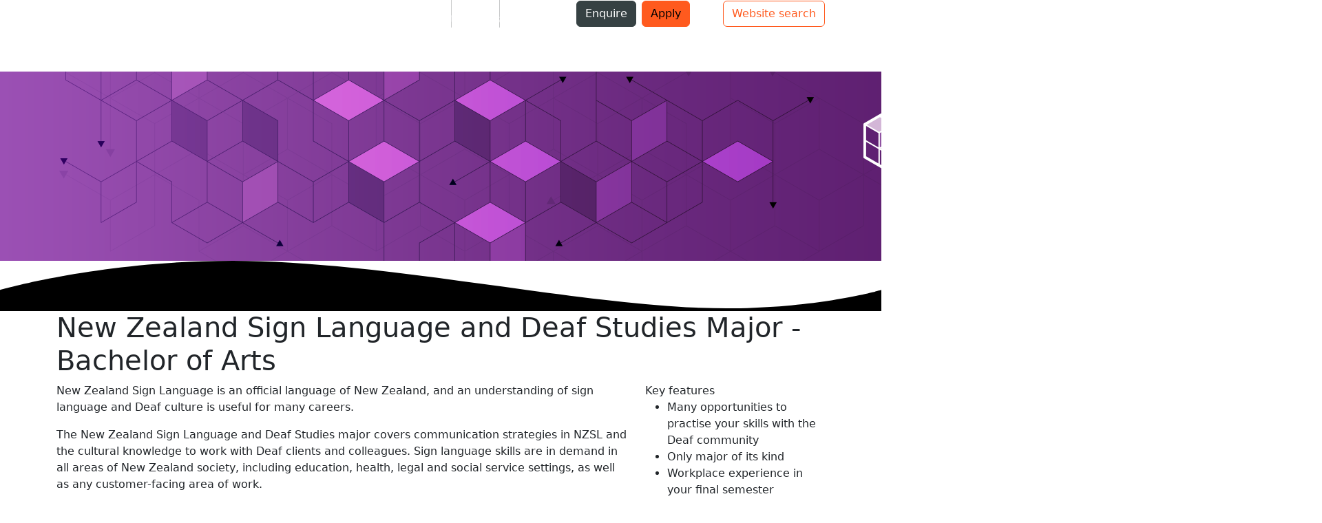

--- FILE ---
content_type: text/html; charset=utf-8
request_url: https://www.aut.ac.nz/courses/bachelor-of-arts/new-zealand-sign-language-and-deaf-studies-major?source=/language-and-culture
body_size: 16284
content:
<!doctype html>
<html class="no-js" lang="en">
<head>
<meta charset="utf-8">
<meta http-equiv="X-UA-Compatible" content="IE=edge">
<meta name="viewport" content="width=device-width, initial-scale=1">
<meta name="SKYPE_TOOLBAR" content="SKYPE_TOOLBAR_PARSER_COMPATIBLE" />
                <link rel="canonical" href='https://www.aut.ac.nz/courses/bachelor-of-arts/new-zealand-sign-language-and-deaf-studies-major' />
        
<title>Study NZ Sign Language & Deaf Studies  - Bachelor of Arts - AUT</title>


<!-- Discipline //-->

<!-- Categories //-->
<meta name="study.area" content="A09" />
<meta name="departments" content="" />

<!-- Majors //-->

<!-- Setting //-->
<meta name="programme" content="101186" />
<meta name="major.summary" content="&lt;p&gt;New Zealand Sign Language is an official language of New Zealand, and an understanding of sign language and Deaf culture is useful for many careers.&lt;/p&gt;" />
<meta name="venue" content="city campus" />
<meta name="brochure" content="" />
<meta name="course.type" content="Undergraduate" />

<!-- Web //-->
<meta name="page.type" content="Course" />
<meta name="course.page.type" content="subject" />
<meta name="prog.title" content="Bachelor of Arts" />
<meta name="prog.duration" content="3 years full-time; part-time available" />
<meta name="prog.venue" content="city campus" />
<meta name="prog.start.dates" content="" />
<meta name="prog.summary" content="With the AUT Bachelor of Arts you can choose from majors in areas as diverse as languages, international studies, criminology, psychology, event management and education." />
<meta name="prog.code" content="AK3704" />
<meta name="prog.url" content="https://www.aut.ac.nz/courses/bachelor-of-arts" />
<meta name="page.short.name" content="New Zealand Sign Language and Deaf Studies" />

<!-- Search //-->
<meta name="ac.sort" content="0" />

<!-- Tags //-->
<meta name="tag.subjects" content="Art History; Classical Studies; English; Geography; History; Media Studies; Psychology; Social Studies" />
<meta name="tag.aut.subjects" content="New Zealand Sign Language and Deaf Studies" />

<!-- NZGLS - AUT //-->

<!-- General //-->
<meta name="page_title" content="Study NZ Sign Language &amp; Deaf Studies  - Bachelor of Arts" />
<meta name="description" content="Study sign language, explore communication strategies in New Zealand Sign Language and gain the cultural knowledge to work with Deaf clients and colleagues." />

<!-- SEO //-->

<!-- General //-->



<meta property="og:image" content="" />


<script>
window.dataLayer = window.dataLayer || [];
dataLayer.push({ ecommerce: null });
dataLayer.push({
'user': {
	'userId': undefined
},
'page': {
	'environment': undefined,
	'section': undefined,
	'subSection': undefined,
	'pageType': 'Courses'
}
});
</script>

<!-- Google Tag Manager -->
<script>(function(w,d,s,l,i){w[l]=w[l]||[];w[l].push({'gtm.start':
new Date().getTime(),event:'gtm.js'});var f=d.getElementsByTagName(s)[0],
j=d.createElement(s),dl=l!='dataLayer'?'&l='+l:'';j.async=true;j.src=
'https://www.googletagmanager.com/gtm.js?id='+i+dl;f.parentNode.insertBefore(j,f);
})(window,document,'script','dataLayer','GTM-5VW3QW');</script>
<!-- End Google Tag Manager -->
<!-- Matomo Tag Manager -->
<script>
var _mtm = window._mtm = window._mtm || [];
_mtm.push({'mtm.startTime': (new Date().getTime()), 'event': 'mtm.Start'});
var d=document, g=d.createElement('script'), s=d.getElementsByTagName('script')[0];
g.async=true; g.src='https://rc.aut.ac.nz/matomo/js/container_r3fMc95U.js'; s.parentNode.insertBefore(g,s);
</script>
<!-- End Matomo Tag Manager -->
<link rel="stylesheet" href="https://use.typekit.net/iun3wdg.css">
<link type="text/css" href="https://www.aut.ac.nz/__data/assets/css_file/0018/279/myfontswebfontskit.css" rel="stylesheet" as="style" media="all" onload="this.rel='stylesheet'">
<link href="https://www.aut.ac.nz/__data/assets/css_file/0010/483760/font-awesome.min.css" rel="stylesheet" as="style" media="all" onload="this.rel='stylesheet'">
<link href="https://www.aut.ac.nz/__data/assets/css_file/0004/1046398/bootstrap.min.css?v=0.1.0" rel="stylesheet">
<link type="text/css" href="https://www.aut.ac.nz/__data/assets/css_file_folder/0007/81664/plugins.css" rel="preload" as="style" media="all" onload="this.rel='stylesheet'"/>
<!--[if lte IE 8]>
    <script src="https://www.aut.ac.nz/__data/assets/js_file/0017/494/respond.min.js"></script>
<![endif]-->
<link href="https://www.aut.ac.nz/_design/design2025/css-2025/global.css?v=0.1.87" rel="stylesheet">
<link rel="icon" href="https://www.aut.ac.nz/__data/assets/file/0018/747/favicon.ico" type="image/favicon.ico" />
<link rel="stylesheet" type="text/css" href="/__data/assets/css_file/0015/140721/print.css" media="print">
<script type="application/ld+json">
{
  "@context": "http://schema.org",
  "@type": "Course",
  "name": "New Zealand Sign Language and Deaf Studies Major - Bachelor of Arts",
  "description": "",
  "provider": {
    "@type": "Organization",
    "name": "Auckland University of Technology",
    "sameAs": "https://www.aut.ac.nz"
  }
}
</script>
  
<!--
  Running Squiz Matrix
  Developed by Squiz - http://www.squiz.net
  Squiz, Squiz Matrix, MySource, MySource Matrix and Squiz.net are registered Trademarks of Squiz Pty Ltd
  Page generated: 21 January 2026 01:32:51
-->


</head>
 <body class="purple">
<!-- Google Tag Manager (noscript) -->
<noscript><iframe src="https://www.googletagmanager.com/ns.html?id=GTM-5VW3QW"
height="0" width="0" style="display:none;visibility:hidden"></iframe></noscript>
<!-- End Google Tag Manager (noscript) -->
<input type="hidden" name="token" value="300def07b9a1c9a93dcccdeab060b74ebcd658c7"  class="sq-form-field" id="token" />    <div id="container">
      <script src="https://www.aut.ac.nz/__data/assets/js_file/0019/1007650/jQuery-3.7.1.min.js"></script><!-- JQuery -->
<script src="https://www.aut.ac.nz/__data/assets/js_file/0012/1011216/jquery-migrate-3.4.1.js"></script><!-- JQuery Migrate -->
<script src="https://www.aut.ac.nz/__data/assets/js_file/0003/1046397/bootstrap.bundle.min.js"></script>
<script id="teknklSimpleDTO-1.0.4" src="https://www.aut.ac.nz/__data/assets/js_file/0008/376280/teknkl-simpledto-1.0.4.js?v=0.3.0"></script>
<script>
var DTO = new SimpleDTO({
    domain: "aut.ac.nz",
    dataSrc: "https://info.aut.ac.nz/dtp-1.0.0.html",
    debug: true,
    mode: "receive",
    cb: function(instance){
        var mktoFields = DTO.getGlobal()["mktoPreFillFields"];
        DTO.cleanup();
        
        var userPersona = "";
    if(mktoFields.leadID){
        //Known Marketo user
        if(mktoFields.int_student){
            userPersona = "p9";
        }
        else if(mktoFields.int_residencytype === 'International' && mktoFields.int_prospect){
            userPersona = "p3";
        }
        else if(mktoFields.int_iscareeradvisor){
            userPersona = "p5";
        }
        else if(mktoFields.int_isparent){
            userPersona = "p4";
        }
        else if(mktoFields.int_alumnus){
            userPersona = "p8";
        }
        else if(mktoFields.studyLevel === 'Postgraduate' && mktoFields.int_prospect){
            userPersona = "p2";
        }
        else if(mktoFields.currentlyAttendSecondarySchool && mktoFields.int_prospect){
            userPersona = "p1";
        }
    }
    var validPersona = userPersona;
    
    var personaMap = {"p1":"High school student", "p2":"Postgraduate student", "p3":"International student", "p4":"Parent", "p5":"Career advisor", "p6":"Researcher", "p7":"Partner", "p8":"Alumni", "ip1":"High school student", "ip2":"Postgraduate student", "ip3":"International student", "ip4":"Parent", "ip5":"Career advisor", "ip6":"Researcher", "ip7":"Partner", "ip8":"Alumni", "unset": "Default", "p9": "Current student"};
    var validPersonaName = validPersona ? personaMap[validPersona] : "Default";
    window.dataLayer = window.dataLayer || [];
    dataLayer.push({
        'event': 'marketo data',
        'user': {
          'userId': undefined,
          'userGroup': validPersonaName,
        'marketo': {
          'id': mktoFields.leadID ? mktoFields.leadID : "not set",
          'careerAdvisor': mktoFields.int_iscareeradvisor ? true : false,
          'educator': mktoFields.int_educator ? true : false,
          'studyLevel': mktoFields.studyLevel,
          'prospect': mktoFields.int_prospect ? true : false,
          'attendSecondarySchool': mktoFields.currentlyAttendSecondarySchool ? true : false,
          'parent': mktoFields.int_isparent ? true : false,
          'citizenshipGroup': mktoFields.int_residencytype,
          'student': mktoFields.int_student ? true : false,
          'applicant': mktoFields.int_applicant ? true : false,
          'alumnus': mktoFields.int_alumnus ? true : false
          }
        }
    });
    }
}); 
</script><header data-bs-theme="dark">
    <div class="container-lg">
        <nav class="nav nav-masthead justify-content-center align-items-center float-end">
            
            <a class="nav-link px-3 text-white fs-6" aria-current="page" href="https://www.aut.ac.nz/students">Students</a>
            <div class="vr"></div>
            <a class="nav-link px-3 text-white fs-6" href="https://www.aut.ac.nz/staff-intranet" target="_blank">Staff</a>
            <div class="vr"></div>
            <a class="nav-link px-3 text-white fs-6 me-4" href="https://www.aut.ac.nz/alumni">Alumni</a>
            
                
                <button class="enquireBtn btn btn-secondary headerBtn me-2" data-url="https://www.aut.ac.nz/enquiry/panel?sid=9060">Enquire</button>
                
                
                <a class="btn btn-primary headerBtn me-5" href="https://apply.aut.ac.nz" target="_blank">Apply</a>
                
            
            <button class="btn btn-outline-primary headerSearch" data-bs-toggle="modal" data-bs-target="#websiteSearchForm">Website search</button>
            
        </nav>
  </div>
</header>
<nav class="navbar navbar-expand-lg navbar-dark navbar-custom" id="topNav" aria-label="Top navbar">
    <div class="container-lg"> 
        <a id="headerLogo" class="navbar-brand m-0" href="/">AUT</a>
        <div class="d-flex justify-content-end">
            <div class="d-lg-none"><button type="button" class="btn btn-outline-primary topSearch" data-bs-toggle="modal" data-bs-target="#websiteSearchForm">Website search</button></div>
            <div class="dropdown">
                <button id="menuToggle" class="navbar-toggler navIconDropdown" type="button" data-bs-toggle="dropdown" data-bs-target="#mobileNav" aria-controls="mobileNav" aria-expanded="false" aria-label="Toggle navigation"><span class="iconBars"><span class="bar1"></span> <span class="bar2"></span> <span class="bar3"></span></span></button>
                <div id="mobileNav" class="dropdown-menu position-fixed w-100 start-0" aria-label="Mobile navbar" aria-labelledby="mobile-menu">
                    <div class="container-lg">
                        <ul class="navbar-nav">
                            <li class="nav-item">
                              <a class="nav-link" href="https://www.aut.ac.nz/study"><span lang="mi" class="miNav">Ako</span><span class="enNav">Study</span></a>
                            </li>
                            <li class="nav-item">
                              <a class="nav-link" href="https://www.aut.ac.nz/international"><span lang="mi" class="miNav">Tawāhi</span><span class="enNav">International</span></a>
                            </li>
                            <li class="nav-item">
                              <a class="nav-link" href="https://www.aut.ac.nz/student-life"><span lang="mi" class="miNav">Oranga Tauira</span><span class="enNav">Student Life</span></a>
                            </li>
                            <li class="nav-item">
                              <a class="nav-link" href="https://www.aut.ac.nz/research"><span lang="mi" class="miNav">Rangahau</span><span class="enNav">Research</span></a>
                            </li>
                            <li class="nav-item">
                              <a class="nav-link" href="https://www.aut.ac.nz/partnerships"><span lang="mi" class="miNav">Whanaukataka</span><span class="enNav">Partnerships</span></a>
                            </li>
                            <li class="nav-item">
                              <a class="nav-link" href="https://www.aut.ac.nz/about"><span lang="mi" class="miNav">Mō Mātou</span><span class="enNav">About</span></a>
                            </li>
                        </ul>
                    </div>
                    <div class="mobileBtnArea py-4 featureBg">
                        <div class="container-lg">
                            <div class="d-flex justify-content-center">
                                
                                    
                                        
                                        <button class="enquireBtn btn btn-secondary headerBtn me-2" data-url="https://www.aut.ac.nz/enquiry/panel?sid=9060">Enquire</button>
                                        
                                        
                                        <a class="btn btn-primary headerBtn" href="https://apply.aut.ac.nz" target="_blank">Apply</a>
                                        
                                    
                                
                            </div>
                        </div>
                    </div>
                    
                    <div class="mobileLinkArea py-3 highlightBg">
                        <div class="container-lg">
                            <div class="d-flex justify-content-center">
                                <a class="nav-link px-4" aria-current="page" href="https://www.aut.ac.nz/students">Students</a>
                            <a class="nav-link px-4" href="https://www.aut.ac.nz/staff-intranet" target="_blank">Staff</a>
                            <a class="nav-link px-4" href="https://www.aut.ac.nz/alumni">Alumni</a>
                            </div>
                        </div>
                    </div>
                    
                </div>
            </div>
        </div>
        
        <div class="collapse navbar-collapse" id="mainNav"> 
            <ul class="navbar-nav me-auto mb-2 mb-lg-0">
                <li class="nav-item dropdown dropdown-mega">
                    <button class="nav-link" role="button" data-bs-toggle="dropdown" aria-expanded="false"><span lang="mi" class="miNav">Ako</span><span class="enNav">Study</span></button>
                    <div class="dropdown-menu" aria-labelledby="study-menu">
                        <div class="container-lg">
                            <div class="row">
                                <div class="col-3">
                                    <div class="featureBg p-4">
                                        <p class="fs-5 mb-0">Ako</p>
                                        <p class="fs-4 text-title fw-bold">Study</p>
                                        <p>Ready to plan for a future you're confident about? Explore programmes that lead to real careers, find your perfect fit and make your next move count.</p>
                                        <p><a class="megaMenuBtn rounded fw-bold lh-1" href="https://www.aut.ac.nz/study">Find out more</a></p>
                                    </div>
                                </div>
                                <div class="col-5">
                                    <ul><li><a class="topMegaLink" href="https://www.aut.ac.nz/study/study-options">Study options</a></li><li><a class="topMegaLink" href="https://www.aut.ac.nz/study/why-study-at-aut">Why study at AUT?</a></li><li><a class="topMegaLink" href="https://www.aut.ac.nz/study/applying">Applying</a></li><li><a class="topMegaLink" href="https://www.aut.ac.nz/study/entry-requirements">Entry requirements</a></li><li><a class="topMegaLink" href="https://www.aut.ac.nz/study/fees-and-scholarships">Fees and scholarships</a></li><li><a class="topMegaLink" href="https://www.aut.ac.nz/study/information-for-school-leavers">Information for school leavers</a></li><li><a class="topMegaLink" href="https://www.aut.ac.nz/study/careers-advisors">Information for career advisors</a></li><li><a class="topMegaLink" href="https://www.aut.ac.nz/study/parents">Information for parents and whānau</a></li><li><a class="topMegaLink" href="https://www.aut.ac.nz/study/returning-to-study-information-for-adult-students">Information for adult learners</a></li><li><a class="topMegaLink" href="https://www.aut.ac.nz/study/semester-dates">Semester dates</a></li></ul> 
                                </div>
                                <div class="col-4">
                                    <div class="fw-bold text-title fs-5 text-uppercase">University that works differently</div>
                                      <p><a href="https://www.aut.ac.nz/study/why-study-at-aut">
                                          <picture>
                                             <source srcset="https://www.aut.ac.nz/__data/assets/image/0003/1053372/university-that-works-differently-studynav.webp" type="image/webp">
                                             <source srcset="https://www.aut.ac.nz/__data/assets/image/0005/1053392/university-that-works-differently-studynav.jpg" type="image/jpeg">
                                             <img loading="lazy" loading="lazy" src="https://www.aut.ac.nz/__data/assets/image/0003/1053372/university-that-works-differently-studynav.webp" alt="Students in busy concourse between WG and WF buildings at AUT city campus" width="600" height="400">
                                          </picture>
                                          
                                          </a></p>
                                      <p>See why we do things differently here at AUT and what that means for your learning. <a href="https://www.aut.ac.nz/study/why-study-at-aut">Learn more</a></p>
                                </div>
                            </div>
                        </div>
                    </div>
                </li>
        
                <!-- Mega menu -->
                <li class="nav-item dropdown dropdown-mega">
                  <button class="nav-link" role="button" data-bs-toggle="dropdown" aria-expanded="false">
                     <span lang="mi" class="miNav">Tāwāhi</span>
                    <span class="enNav">International</span>
                  </button>
                  <div class="dropdown-menu" aria-labelledby="international-menu">
                    <div class="container-lg">
                      <div class="row">
                            <div class="col-3">
                                <div class="featureBg p-4">
                                    <p class="fs-5 mb-0">Tāwāhi</p>
                                    <p class="fs-4 text-title fw-bold">International</p>
                                    <p>Thinking of studying in New Zealand? See why students from over 100 countries choose AUT for modern learning experiences that prepare you for success.</p>
                                    <p><a class="megaMenuBtn rounded fw-bold lh-1" href="https://www.aut.ac.nz/international">Find out more</a></p>
                                </div>
                            </div>
                            <div class="col-5">
                                <ul><li><a class="topMegaLink" href="https://www.aut.ac.nz/international/study-options-for-international-students">Study options for international students</a></li><li><a class="topMegaLink" href="https://www.aut.ac.nz/international/why-study-at-aut-as-an-international-student">Why study at AUT as an international student</a></li><li><a class="topMegaLink" href="https://www.aut.ac.nz/international/international-student-support">International student support</a></li><li><a class="topMegaLink" href="https://www.aut.ac.nz/international/check-before-you-come-to-new-zealand">Check before you come to New Zealand</a></li><li><a class="topMegaLink" href="https://www.aut.ac.nz/international/meet-aut-in-your-country">Meet AUT in your country</a></li><li><a class="topMegaLink" href="https://www.aut.ac.nz/international/find-an-international-agent">International agents</a></li><li><a class="topMegaLink" href="https://www.aut.ac.nz/international/contact-us">Contact us</a></li><li><a class="topMegaLink" href="https://www.aut.ac.nz/international/auts-international-relationships">AUT’s international relationships</a></li><li><a class="topMegaLink" href="https://www.aut.ac.nz/international/aut-china-website-">AUT China Website - 奥克兰理工大学中文官方网站</a></li></ul>
                            </div>
                            <div class="col-4">
                                <div class="fw-bold text-title fs-5 text-uppercase">Your Auckland journey starts here</div>
                                  <div class="clearfix"><p><a href="https://www.aut.ac.nz/international/international-student-support">
                                      <picture>
                                         <source srcset="https://www.aut.ac.nz/__data/assets/image/0004/1053373/your-auckland-journey-starts-here-intnav.webp" type="image/webp">
                                         <source srcset="https://www.aut.ac.nz/__data/assets/image/0006/1053393/your-auckland-journey-starts-here-intnav.jpg" type="image/jpeg">
                                         <img loading="lazy" src="https://www.aut.ac.nz/__data/assets/image/0004/1053373/your-auckland-journey-starts-here-intnav.webp" alt="International students chatting with Sky tower and boats in background"  width="380" height="189">
                                      </picture>
                                      </a></p>
                                      <p>From arrival to graduation, we're here to support every step of your international student experience. <a target="" href="https://www.aut.ac.nz/international/international-student-support">Learn more</a></p>
                                  </div>
                            </div>
                        </div>
                    </div>
                  </div>
                </li>
        
                <li class="nav-item dropdown dropdown-mega">
                    <button class="nav-link" role="button" data-bs-toggle="dropdown" aria-expanded="false"><span lang="mi" class="miNav">Oranga Tauira</span><span class="enNav">Student Life</span></button>
                    <div class="dropdown-menu" aria-labelledby="life-menu">
                        <div class="container-lg">
                          <div class="row">
                                <div class="col-3">
                                    <div class="featureBg p-4">
                                        <p class="fs-5 mb-0">Oranga Tauira</p>
                                        <p class="fs-4 text-title fw-bold">Student Life</p>
                                        <p>We've got your back from day one. Discover all the support and experiences that help you feel at home and make the most of every uni moment.</p>
                                        <p><a class="megaMenuBtn rounded fw-bold lh-1" href="https://www.aut.ac.nz/student-life">Find out more</a></p>
                                    </div>
                                </div>
                                <div class="col-5">
                                    <ul><li><a class="topMegaLink" href="https://www.aut.ac.nz/student-life/new-students">New students</a></li><li><a class="topMegaLink" href="https://www.aut.ac.nz/student-life/around-campus">Around campus</a></li><li><a class="topMegaLink" href="https://www.aut.ac.nz/student-life/accommodation">Accommodation</a></li><li><a class="topMegaLink" href="https://www.aut.ac.nz/student-life/studying">Studying &amp; IT</a></li><li><a class="topMegaLink" href="https://www.aut.ac.nz/student-life/support-services">Support services</a></li><li><a class="topMegaLink" href="https://www.aut.ac.nz/student-life/student-health-and-wellbeing">Student health and wellbeing</a></li><li><a class="topMegaLink" href="https://www.aut.ac.nz/student-life/opportunities-and-careers">Opportunities &amp; careers</a></li><li><a class="topMegaLink" href="https://www.aut.ac.nz/student-life/graduation">Graduation</a></li><li><a class="topMegaLink" href="https://www.aut.ac.nz/student-life/life-in-auckland">Life in Auckland</a></li><li><a class="topMegaLink" href="https://www.aut.ac.nz/student-life/autsa-aut-student-association">AUTSA - AUT student association</a></li></ul>
                                </div>
                                <div class="col-4">
                                    <div class="fw-bold text-title fs-5 text-uppercase">We've got your back</div>
                                        <p><a href="https://www.aut.ac.nz/student-life/support-services/student-hub/financial-support">
                                            <picture>
                                                 <source srcset="https://www.aut.ac.nz/__data/assets/image/0010/940987/student-hub-entry.webp" type="image/webp">
                                                 <source srcset="https://www.aut.ac.nz/__data/assets/image/0011/940988/student-hub-entry.jpg" type="image/jpeg">
                                                 <img loading="lazy" src="https://www.aut.ac.nz/__data/assets/image/0010/940987/student-hub-entry.webp" alt="Student hub" width="392" height="196">
                                            </picture>
                                        </a></p>
                                        <p>Facing financial challenges? We're here to help with essential support when you need it most. <a href="https://www.aut.ac.nz/student-life/support-services/student-hub/financial-support">Learn more</a></p>
                                </div>
                            </div>
                        </div>
                    </div>
                </li>
                
                <li class="nav-item dropdown dropdown-mega">
                    <button class="nav-link" role="button" data-bs-toggle="dropdown" aria-expanded="false"><span lang="mi" class="miNav">Rangahau</span><span class="enNav">Research</span></button>
                    <div class="dropdown-menu" aria-labelledby="research-menu">
                        <div class="container-lg">
                          <div class="row">
                                <div class="col-3">
                                    <div class="featureBg p-4">
                                        <p class="fs-5 mb-0">Rangahau</p>
                                        <p class="fs-4 text-title fw-bold">Research</p>
                                        <p>Problems that keep communities up at night? We're working on those. Explore research that creates solutions for real-world challenges that matter well beyond the university.</p>
                                        <p><a class="megaMenuBtn rounded fw-bold lh-1" href="https://www.aut.ac.nz/research">Find out more</a></p>
                                    </div>
                                </div>
                                <div class="col-5">
                                    <ul><li><a class="topMegaLink" href="https://www.aut.ac.nz/research/research-institutes-centres-and-networks">Research institutes, centres and networks</a></li><li><a class="topMegaLink" href="https://www.aut.ac.nz/research/academic-departments">Academic departments</a></li><li><a class="topMegaLink" href="https://www.aut.ac.nz/research/postgraduate-study-and-research">Postgraduate study options</a></li><li><a class="topMegaLink" href="https://www.aut.ac.nz/research/postgraduate-student-support">Postgraduate research student support</a></li><li><a class="topMegaLink" href="https://www.aut.ac.nz/research/graduate-research-school">Graduate Research School</a></li><li><a class="topMegaLink" href="https://www.aut.ac.nz/research/aut-research-office">AUT Research Office</a></li><li><a class="topMegaLink" href="https://www.aut.ac.nz/research/faculty-research-contacts">Faculty research contacts</a></li><li><a class="topMegaLink" href="https://www.aut.ac.nz/research/research-and-development-services">Research and development services</a></li><li><a class="topMegaLink" href="https://www.aut.ac.nz/research/participate-in-aut-research">Participate in AUT research</a></li><li><a class="topMegaLink" href="https://www.aut.ac.nz/research/researchethics">Research ethics</a></li><li><a class="topMegaLink" href="https://www.aut.ac.nz/research/research-week">Research Week</a></li></ul>
                                </div>
                                <div class="col-4">
                                    <div class="fw-bold text-title fs-5 text-uppercase">Research that matters</div>
                                        <p><a href="https://www.aut.ac.nz/research/research-institutes-centres-and-networks">
                                        <picture>
                                             <source srcset="https://www.aut.ac.nz/__data/assets/image/0005/1053374/research-that-matters-researchnav.webp" type="image/webp">
                                             <source srcset="https://www.aut.ac.nz/__data/assets/image/0007/1053394/research-that-matters-researchnav.jpg" type="image/jpeg">
                                             <img loading="lazy" src="https://www.aut.ac.nz/__data/assets/image/0005/1053374/research-that-matters-researchnav.webp" alt="Finger activates glowing swirl, symbolising AUT's innovative research focus" width="380" height="189">
                                          </picture>
                                        </a></p>
                                        <p>From AI to public health, our research networks, institutes and centres work on problems that really matter. <a href="https://www.aut.ac.nz/research/research-institutes-centres-and-networks">Learn more</a></p>
                                </div>
                            </div>
                        </div>
                    </div> 
                </li>
                
                <li class="nav-item dropdown dropdown-mega">
                    <button class="nav-link" role="button" data-bs-toggle="dropdown" aria-expanded="false"><span lang="mi" class="miNav">Ngātahi</span><span class="enNav">Partnerships</span></button>
                    <div class="dropdown-menu" aria-labelledby="partnerships-menu">
                        <div class="container-lg">
                          <div class="row">
                                <div class="col-3">
                                    <div class="featureBg p-4">
                                        <p class="fs-5 mb-0">Ngātahi</p>
                                        <p class="fs-4 text-title fw-bold">Partnerships</p>
                                        <p>Ready to solve problems together? Discover how we partner with industry, community and government to tackle real challenges and drive meaningful change together.</p>
                                        <p><a class="megaMenuBtn rounded fw-bold lh-1" href="https://www.aut.ac.nz/partnerships">Learn  more</a></p>
                                    </div>
                                </div>
                                <div class="col-5">
                                    <ul><li><a class="topMegaLink" href="https://www.aut.ac.nz/partnerships/employ-students-or-graduates">Employ a student or graduate: find AUT talent for your business</a></li><li><a class="topMegaLink" href="https://www.aut.ac.nz/partnerships/research-and-development-services">Research and development services</a></li><li><a class="topMegaLink" href="https://www.aut.ac.nz/partnerships/promote-your-business-on-campus-take-part-in-employability-events">Promote your business on campus: employer and industry events</a></li><li><a class="topMegaLink" href="https://www.aut.ac.nz/partnerships/book-a-venue-or-facility">Use AUT's research facilities and equipment</a></li><li><a class="topMegaLink" href="https://www.aut.ac.nz/partnerships/aut-ventures">AUT Ventures (research commercialisation)</a></li><li><a class="topMegaLink" href="https://www.aut.ac.nz/partnerships/giving-to-aut">Giving to AUT</a></li><li><a class="topMegaLink" href="https://www.aut.ac.nz/partnerships/auckland-fc-partnership">Auckland FC partnership</a></li></ul>
                                </div>
                                <div class="col-4">
                                    <div class="fw-bold text-title fs-5 text-uppercase">Community that cares</div>
                                        <p><a href="https://www.aut.ac.nz/partnerships/giving-to-aut/ways-to-give-to-aut/aut-student-support-fund">
                                        <picture>
                                             <source srcset="https://www.aut.ac.nz/__data/assets/image/0011/943688/student-needs.webp" type="image/webp">
                                             <source srcset="https://www.aut.ac.nz/__data/assets/image/0008/943685/support-student-needs.jpg" type="image/jpeg">
                                             <img loading="lazy" src="https://www.aut.ac.nz/__data/assets/image/0011/943688/student-needs.webp" alt="Student support fund" width="392" height="262">
                                          </picture>
                                          
                                          </a></p>
                                        <p>When students need support, our community steps up. See how you can help make a difference. <a href="https://www.aut.ac.nz/partnerships/giving-to-aut/ways-to-give-to-aut/aut-student-support-fund">Learn more</a></p>
                                </div>
                            </div>
                        </div>
                    </div>
                </li>
            
                <li class="nav-item dropdown dropdown-mega">
                    <button class="nav-link" role="button" data-bs-toggle="dropdown" aria-expanded="false"><span lang="mi" class="miNav">Mō Mātou</span><span class="enNav">About</span></button>
                    <div class="dropdown-menu" aria-labelledby="about-menu">
                        <div class="container-lg">
                          <div class="row">
                                <div class="col-3">
                                    <div class="featureBg p-4">
                                        <p class="fs-5 mb-0">Mō Mātou</p>
                                        <p class="fs-4 text-title fw-bold">About</p>
                                        <p>Curious about AUT? Get to know our story, meet our leadership and find out what makes us different as a top modern university.</p>
                                        <p><a class="megaMenuBtn rounded fw-bold lh-1" href="https://www.aut.ac.nz/about">Find out more</a></p>
                                    </div>
                                </div>
                                <div class="col-5">
                                    <ul><li><a class="topMegaLink" href="https://www.aut.ac.nz/about/auts-leadership">AUT’s leadership </a></li><li><a class="topMegaLink" href="https://www.aut.ac.nz/about/faculties-and-schools">Faculties and schools</a></li><li><a class="topMegaLink" href="https://www.aut.ac.nz/about/campuses-and-locations">Campuses and locations</a></li><li><a class="topMegaLink" href="https://www.aut.ac.nz/about/teaching-learning-and-assessment">Teaching, learning and assessment</a></li><li><a class="topMegaLink" href="https://www.aut.ac.nz/about/rankings-and-accreditation">AUT rankings</a></li><li><a class="topMegaLink" href="https://www.aut.ac.nz/about/aut-impact">AUT Impact</a></li><li><a class="topMegaLink" href="https://www.aut.ac.nz/about/ai-at-aut">AI at AUT</a></li><li><a class="topMegaLink" href="https://www.aut.ac.nz/about/sustainability-environmental-and-social-responsibility">Sustainability</a></li><li><a class="topMegaLink" href="https://www.aut.ac.nz/about/disability-action-plan">Disability Action Plan</a></li></ul>
                                </div>
                                <div class="col-4">
                                    <ul><li><a class="topMegaLink" href="https://www.aut.ac.nz/about/maori">Māori at AUT</a></li><li><a class="topMegaLink" href="https://www.aut.ac.nz/about/pacific">Pacific at AUT</a></li><li><a class="topMegaLink" href="https://www.aut.ac.nz/about/careers-at-aut">Jobs at AUT</a></li><li><a class="topMegaLink" href="https://www.aut.ac.nz/about/our-facilities">Our facilities</a></li><li><a class="topMegaLink" href="https://www.aut.ac.nz/about/search-for-graduates">Check a graduate’s qualification</a></li><li><a class="topMegaLink" href="https://www.aut.ac.nz/about/policy-hub">Policy hub</a></li><li><a class="topMegaLink" href="https://www.aut.ac.nz/about/our-history">History of AUT</a></li><li><a class="topMegaLink" href="https://www.aut.ac.nz/about/contact-details">Contact AUT</a></li></ul>
                                </div>
                            </div>
                        </div>
                    </div>
                </li>
        
              </ul>
                
                    
                        
                        <a class="btn btn-primary headerBtn me-4 d-none" href="https://apply.aut.ac.nz" target="_blank">Apply</a>
                        
                    
                
              <button class="btn btn-outline-primary headerSearch d-none" data-bs-toggle="modal" data-bs-target="#websiteSearchForm">Website search</button>
        </div>
    </div>
</nav>  <div id="body">
      
<style>
    #curveBanner{
        background: #9b50b4;
        background: -webkit-linear-gradient(90deg,#9b50b4 50%, #4b0f5a 50%);
        background: -moz-linear-gradient(90deg,#9b50b4, #4b0f5a 50%);
        background: linear-gradient(90deg,#9b50b4 50%, #4b0f5a 50%);
        filter: progid:DXImageTransform.Microsoft.gradient(
          startColorstr="#9b50b4",
          endColorstr="#4b0f5a",
          GradientType=1
        );
    }
</style>
<div id="contentCurveBanner" class="position-relative">
<div class="d-sm-none">

    <a class="pageBannerLink" href="https://www.aut.ac.nz/study/degree-builder?prog=101186&theme=purple" target="_blank" data-banner-image="">

    <img src="https://www.aut.ac.nz/__data/assets/image/0004/1070158/BYD-top-banner-purple-640-Mobile.png" alt="" width="576" />
</a>
</div>
<div id="curveBanner" class="position-relative d-none d-sm-block" role="banner" aria-label="Primary"> 

    <a class="pageBannerLink" href="https://www.aut.ac.nz/study/degree-builder?prog=101186&theme=purple" target="_blank" data-banner-image="1070159">

    <div class="bannerImage position-relative"><img src="https://www.aut.ac.nz/__data/assets/image/0005/1070159/BYD-top-banner-purple-1920-Desktop.png" alt="Build your degree" width="1920" height="275" /></div>
</a>
</div>
<div class="banner-wave-container">
<svg xmlns="http://www.w3.org/2000/svg" preserveAspectRatio="none" viewBox="0 0 5442.52 311.81"><g><path class="cls-1" d="M4297.89,290.73c669.48,30.22,1144.63-109.93,1144.63-109.93v131.01H0v-131.01S617.64,0,1436.76,0c894.01,0,2028.04,253.13,2861.13,290.73h0Z"/></g></svg>
</div>
</div>
<div class="body container-fluid container  hasCurveBanner">
    <div class="inner">
        <!--NOINDEX-->
<div id="breadcrumb" class="d-none d-xxl-block" role="navigation" aria-label="Breadcrumb"> <a href="/">Home</a><span class="breadcrumbDivider"></span>
          
        <span class="current">New Zealand Sign Language and Deaf Studies</span> </div>
        <!--ENDNOINDEX-->
        <div class="primaryContent" role="main">
            <div id="mainContent">
                                <h1>New Zealand Sign Language and Deaf Studies Major - Bachelor of Arts</h1>                <div class="row">
    <div class="col-lg-9 mainLeft"><div class="mb-small">
<div class="intro"><p>New Zealand Sign Language is an official language of New Zealand, and an understanding of sign language and Deaf culture is useful for many careers.</p></div>

<div id="content_container_82840_101981">
<p>The New Zealand Sign Language and Deaf Studies major covers communication strategies in NZSL and the cultural knowledge to work with Deaf clients and colleagues. Sign language skills are in demand in all areas of New Zealand society, including education, health, legal and social service settings, as well as any customer-facing area of work.<br /><br />Tailor this sign language course to your interests, and combine it with courses from any other area of study, including education, health promotion or Māori development.</p><p>
<div id="content_container_625438">
<div class="featuredPanel"><h2>Talk to us about your study options</h2><p>Thinking about studying at AUT? Book a time with us to discuss your study options.</p><p><a href="https://www.aut.ac.nz/study/study-options/meet-us-on-campus-to-discuss-your-options" class="btnLink">BOOK A SESSION</a></p></div>
</div>
</p>
</div>

<br><p>This is part of the <a href="https://www.aut.ac.nz/courses/bachelor-of-arts">Bachelor of Arts</a>.</p>
<!--<p class="mb3"><a class="goBackBtn" href="https://www.aut.ac.nz/courses/bachelor-of-arts"><span class="prev"><</span><span class="goBackText">Bachelor of Arts</span></a></p>-->
<!--NOINDEX-->
<div class="progQuickBtn row">
  <div class="col-xs-6 col-sm-3"><a class="iconBtn open-popup-link" id="btnTab1" href="#brochure-popup" target="_blank">Brochure</a></div>
  <div class="col-xs-6 col-sm-3"><a class="iconBtn enquiry" data-cta-location='content' id="btnTab2" href="https://www.aut.ac.nz/enquiry/panel">Enquire</a></div>
    <div class="col-xs-6 col-sm-3"><a class="iconBtn" id="btnTab3" href="https://www.aut.ac.nz/study/applying">How to apply</a></div>
  <div class="col-xs-6 col-sm-3"><a class="iconBtn" data-cta-location='content' id="btnTab4" href="https://apply.aut.ac.nz?prog=AK3704" target="_blank">Apply now</a></div>
  </div>
<div id="brochure-popup" class="white-popup mfp-hide"><div class="container"><div class="whiteWraper">
    <style>.brochureItem{display: none;} .brochureItem[data-area*="A09"]{display: block;}</style>
<p class="b">Download programme guides</p><ul>
<li class="brochureItem" data-area="A05; A08; A09; A12; A14"><a href="https://www.aut.ac.nz/__data/assets/pdf_file/0003/980004/Culture-and-Society-Final-Web.pdf" target="_blank">Culture & Society (2026)</a></li>

<li class="brochureItem" data-area="A14"><a href="https://www.aut.ac.nz/__data/assets/pdf_file/0018/980010/Te-Ara-Poutama-2026-Final-Web.pdf" target="_blank">Te Ara Poutama (2026)</a></li>
</ul>
    </div></div></div>

<!--ENDNOINDEX-->
<div id="content_container_2569_79568">
<!-- Template -  Start -->
<div id="tab"></div>
<link href="https://www.aut.ac.nz/__data/assets/css_file/0008/79577/tmp_tabbed-content.css" rel="stylesheet"/> <!-- .tmp_tabbed-content.css--> <!-- MOVE THIS TO THE DESIGN CSS FILE FOLDER -->
<div id="tmp_tabs-wrapper-101983" class="tmp_tabs-wrapper frontend">

            <div>
            
<div id="new_content_container_82842_101983">

</div>

        </div>
        
    <div class="responsiveTab uniTab" data-active="">
    
        <ul class="clearfix">
                <li class="active"><a href="#tab-101983-1" data-tabs="not-loaded"><span class="tableDiv"><span class="tableCell">What you study</span></span></a></li>
                            <li><a href="#tab-101983-2" data-tabs="not-loaded"><span class="tableDiv"><span class="tableCell">Career opportunities</span></span></a></li>
                                        <li><a href="#tab-101983-3" data-tabs="not-loaded"><span class="tableDiv"><span class="tableCell">Related programmes</span></span></a></li>
                                            </ul><!--.tmp_tabs-menu-->
        
        
                <div id="tab-101983-1" class="tab-pane active" data-content="1">
                    <p>The first year focuses on the development of receptive and expressive fluency in New Zealand Sign Language (NZSL), and the study of the Deaf community and culture. In the second and third years, you can either continue with further language acquisition, learn about the interpreting profession, or choose courses related to intercultural competence.</p><p>Apart from the courses below you also need to complete courses from your second major, your chosen minor(s) or electives.</p><p><div class="bcsCoreCourse"><!-- Template -  Start -->
<div id="tmp_accordions-wrapper-742113" class="tmp_accordions-wrapper frontend" data-acc-loaded="not-loaded" data-accordion-type="single">

    <div>
    
<div id="content_container_742113">
<h2>Core courses</h2><p>All Bachelor of Arts students need to complete core courses that help you develop transferable skills and support your work in all other courses in the degree.</p>
</div>

  </div>
  
  <div class="panel-group textTitlePanel" id="accordion-742113" aria-multiselectable="true">
            <div class="panel panel-default" data-position="0">
    <div class="panel-heading"  id="heading1-742113">
      <div class="panel-title">
        <a class="collapsed" role="button" data-toggle="collapse" data-target="#742113-collapse1" aria-expanded="false" aria-controls="collapse1" href="#742113-collapse1">
          Year 1
        </a>
      </div>
    </div>
    <div id="742113-collapse1" class="panel-collapse collapse"  aria-labelledby="heading1-742113">
      <div class="panel-body">
          <h2>Year 1</h2><p>In your first year, you complete the following courses:</p><h3>Choose one of:</h3><ul class="paperLinkList"><li>COMM570 Academic Communication</li><li>LSKL500 Uni101</li></ul><h3>And choose one of:</h3><ul class="paperLinkList"><li>ENGL503 A Pacific Reader</li><li>HIST500 Introduction to New Zealand History</li></ul><h3>And choose one of:</h3><ul class="paperLinkList"><li>MAOR504 Treaty of Waitangi: Resistance and Repair</li><li>MAOR514 Te Ao Māori: The Māori Worldview</li></ul><h3>And choose one of:</h3><ul class="paperLinkList"><li>EDUC504 Places and Learning</li><li>SOSC582 Social Thinking</li><li>SOSC585 Climate Action</li></ul><h3>And choose one of:</h3><ul class="paperLinkList"><li>CLSY513 Organisation and Human Behaviour</li><li>EDUC506 Education, Careers and Employability</li></ul><h3>And choose one of:</h3><ul class="paperLinkList"><li>CLSY504 Knowledge and Inquiry</li><li>CLSY515 Human + Machines: AI in the Social World</li></ul>
      </div>
    </div>
  </div>
              
            
            
           
              
              
              
        
              
              
      
              
              
              
              
              
              
              
  </div><!--.panel-group-->
</div><!--.tmp_accordions-wrapper-->
<script>
    $('.tmp_accordions-wrapper .panel-title > a').click(function(e){e.preventDefault();});
</script>
<!-- Template -  End -->
</div><style>
    #accordion-742113 {
        margin-bottom:5px;
    }
</style>
<div id="component_808674">
<div class="panel panel-default" data-position="3"><div class="panel-heading" role="tab" id="heading4-742113"><div class="panel-title"><a class="collapsed" role="button" data-toggle="collapse" data-target="#742113-collapse4" aria-expanded="false" aria-controls="collapse4" href="#742113-collapse4">Year 3 workplace experience </a></div></div><div id="742113-collapse4" class="panel-collapse collapse" role="tabpanel" aria-labelledby="heading4-742113"><div class="panel-body"><p>Workplace experience is an important part of your degree, and the Work Integrated Learning course is the final part of your degree. This is a supervised work placement related to your major(s), for an organisation of your choice. It's a great way to get industry experience while still being able to get feedback from AUT lecturers, and for many of our students this workplace experience also leads to a job offer.</p><p>Recent placements included:</p><ul><li>Auckland Deaf Society</li><li>Ko Taku Reo Deaf Education New Zealand</li><li>SignDNA</li></ul><p>You could also take the Foundations in Research course if you&rsquo;re considering continuing into postgraduate study.</p><h3>Want more info about work integrated learning at AUT?</h3><p>Read more about workplace experience in AUT programmes, how it works and why it&rsquo;s so beneficial when you start your career.</p><p><a href="https://www.aut.ac.nz/study/study-options/workplace-experience-work-integrated-learning-in-aut-programmes/bachelor-of-arts-work-integrated-learning">Workplace experience in AUT programmes</a></p></div></div></div>
</div>
</p><h2>New Zealand Sign Language and Deaf studies courses</h2><p>If you're majoring in New Zealand Sign Language and Deaf studies, this is the main subject area you specialise in. It makes up one third of your degree and consists of eight Deaf studies-related courses you study throughout your degree.</p><p>If you don't have any experience with New Zealand Sign Language, you may need to take additional foundation-level language courses. Contact the programme leader on <a href="mailto:george.major@aut.ac.nz">george.major@aut.ac.nz</a> for more information.</p><h3>Year 1 courses</h3><p>Complete two of:</p><ul class="paperLinkList"><li>NZSL502 An introduction to the Deaf World</li><li>NZSL510 New Zealand Sign Language I</li><li>NZSL520 New Zealand Sign Language II</li></ul><h3>Year 2 courses</h3><p>Complete three of:</p><ul class="paperLinkList"><li>NZSL600 New Zealand Sign Language Discourse</li><li>NZSL602 Being in the Deaf World</li><li>NZSL610 New Zealand Sign Language III</li><li>NZSL620 New Zealand Sign Language IV</li></ul><h3>Year 3 courses</h3><p>Complete three of:</p><ul class="paperLinkList"><li>NZSL700 Special Topic (Deaf Studies)</li><li>NZSL702 Current Issues in the Deaf World</li><li>NZSL703 Comparative Analysis of English and NZSL</li><li>NZSL710 New Zealand Sign Language V</li></ul><p>
<div id="component_945472">
<div class="oldP"><h2>Ready to enrol in your courses?</h2><p>Find out how you can enrol in the courses and classes for your programme, whether you&rsquo;ve just joined AUT as a new student or you&rsquo;re already studying with us. If you&rsquo;re looking for a course timetable or more info on a specific course <a aria-label="Link use our course search" id="menur5dg" href="https://www.aut.ac.nz/study/course-search" rel="noreferrer noopener">use our course search</a>.</p><p><a href="https://www.aut.ac.nz/student-life/studying/enrolling-in-courses-and-classes" class="btnLink">Enrol now</a></p></div><div class="newP" style="display:none;"><p class="b">Ready to enrol in your courses?</p><p>Find out how you can enrol in the courses and classes for your programme, whether you&rsquo;ve just joined AUT as a new student or you&rsquo;re already studying with us. If you&rsquo;re looking for a course timetable or more info on a specific course <a aria-label="Link use our course search" id="menur5dg" href="https://www.aut.ac.nz/study/course-search" rel="noreferrer noopener">use our course search</a>.</p><p><a href="https://www.aut.ac.nz/student-life/studying/enrolling-in-courses-and-classes">Enrol now</a></p></div>
</div>

<div id="component_1091296">
<script>
    $( document ).ready(function() {
    if (window.location.href.indexOf("?SQ_DESIGN_NAME=programme&SQ_PAINT_LAYOUT_NAME=new") > -1) {
    $('.oldP').hide();
    $('.newP').show();
    }
});
</script>
</div>
</p><p>
<div class="courseContent" id="content_container_728127">
<h2>Build your degree</h2><p>Use our online tool to build your own degree and see what your three years of study could look like.</p><p><a href="https://www.aut.ac.nz/study/degree-builder?prog=101186&amp;theme=purple" class="degreeBuildClick" target="_blank"><img src="https://www.aut.ac.nz/__data/assets/image/0018/1071216/BYD-content-banner-purple-780.png" class="degreeBuildImage" alt="Build your degree" /><img src="https://www.aut.ac.nz/__data/assets/image/0018/1071216/BYD-content-banner-purple-780.png" style="margin-bottom:30px;" class="degreeBuildMobile" alt="Build your degree" /><!-- Span bit is used for tracking and hidden. It enables GA to show link text. --><span class="degreeBuildPage">https://www.aut.ac.nz/courses/bachelor-of-arts/new-zealand-sign-language-and-deaf-studies-major</span></a></p>
</div>
</p>
                    
                </div>
                            <div id="tab-101983-2" class="tab-pane" data-content="2">
                                                            <p>Professionals working with Deaf clients, colleagues, students, as well as any customer-facing profession. For example:</p><ul><li>Teachers</li><li>Health professionals</li><li>Health educators</li><li>Event managers</li><li>Hospitality professionals</li><li>Disability service coordinators</li><li>Social workers</li><li>Lawyers</li><li>Any area of work where you might meet Deaf people</li></ul><h2>Industry organisations that recognise this programme</h2><ul><li>Deaf Aotearoa New Zealand</li><li>Tertiary Education Institutions New Zealand-wide</li><li>Ko Taku Reo Deaf Education New Zealand</li></ul>
                                    </div>
                                        <div id="tab-101983-3" class="tab-pane" data-content="3">
                                     <h2>Other majors in the Bachelor of Arts</h2><ul><li><a href="https://www.aut.ac.nz/courses/bachelor-of-arts/creative-writing-major">Creative Writing</a></li><li><a href="https://www.aut.ac.nz/courses/bachelor-of-arts/criminology-major">Criminology and Criminal Justice</a></li><li><a href="https://www.aut.ac.nz/courses/bachelor-of-arts/culinary-arts-major">Culinary Arts</a></li><li><a href="https://www.aut.ac.nz/courses/bachelor-of-arts/economics-major">Economics</a> (not offered for new students)</li><li><a href="https://www.aut.ac.nz/courses/bachelor-of-arts/education-major">Education</a></li><li><a href="https://www.aut.ac.nz/courses/bachelor-of-arts/event-management-major">Event Management</a></li><li><a href="https://www.aut.ac.nz/courses/bachelor-of-arts/global-tourism-major-bachelor-of-arts">Global Tourism</a></li><li><a href="https://www.aut.ac.nz/courses/bachelor-of-arts/history-major-bachelor-of-arts">History</a></li><li><a href="https://www.aut.ac.nz/courses/bachelor-of-arts/international-studies-major">International Studies</a></li><li><a href="https://www.aut.ac.nz/courses/bachelor-of-arts/interpreting-major">Interpreting</a></li><li><a href="https://www.aut.ac.nz/courses/bachelor-of-arts/maori-development-major">Māori Development</a></li><li><a href="https://www.aut.ac.nz/courses/bachelor-of-arts/maori-media-major-bachelor-of-arts">Māori Media</a> (not offered for new students)</li><li><a href="https://www.aut.ac.nz/courses/new-zealand-sign-language-english-interpreting-major-bachelor-of-arts">New Zealand Sign Language - English Interpreting*</a></li><li><a href="https://www.aut.ac.nz/courses/bachelor-of-arts/psychology-major">Psychology</a></li><li><a href="https://www.aut.ac.nz/courses/bachelor-of-arts/social-sciences-major">Social Sciences</a></li></ul><p><sub>*This major focuses on New Zealand Sign Language and developing the skills to become a Sign Language interpreter. It doesn&rsquo;t include the option to include courses from different subjects.</sub></p>
                </div>
                                            
    </div><!--.tmp_tabs-->
    
</div><!--.tmp_tabs-->

<script src="https://www.aut.ac.nz/__data/assets/js_file/0009/79578/tmp_tabbed-content.js" type="text/javascript" async></script> <!-- .tmp_tabbed-content.js--> <!-- MOVE THIS TO THE DESIGN JS FILE FOLDER -->
<!-- Template -  End -->
</div>

</div></div>
<div class="col-lg-3 mainRight">
    <div class="row">
        <div class="col-sm-6 col-lg-12">
            <div class="rightColPanel mb-small">
    <div class="angled-bottom-right colorTitle"><div class="panelTitle">Key features</div></div>
    <div class="colorContent">
    <ul><li>Many opportunities to practise your skills with the Deaf community</li><li>Only major of its kind</li><li>Workplace experience in your final semester</li><li>Option to include subjects from across AUT in your degree</li></ul>
    </div>
</div>
        </div>
                
        <div class="col-sm-6 col-lg-12">
            <div class="rightColPanel mb-large">
    <div class="angled-bottom-left colorTitle"><div class="panelTitle">See yourself as</div></div>
    <div class="colorContent">
    <ul><li>Passionate about working with the Deaf community</li><li>Interested in people</li><li>A communicator</li><li>Enjoying challenges</li></ul>
    
    </div>
</div>
        </div>
            </div>
    <!--NOINDEX-->
    
<!--ENDNOINDEX-->
</div>
</div>
<!--NOINDEX-->
<p class="disclaimer">The information on this page was correct at time of publication. For a comprehensive overview of AUT qualifications, please refer to the <a href="https://www.aut.ac.nz/about/auts-leadership/official-aut-publications/read-by-section-academic-calendar">Academic Calendar</a>.</p>
<!--ENDNOINDEX-->
                <div class="clearfix"><a id="backToTop" href="#"><span>Back to top</span></a></div>
            </div>
</div>
    </div>
</div>
</div>
<!--NOINDEX-->
<footer class="footer mt-auto py-5 bg-black">
    <div class="container-xxl">
        <div class="footerMain d-md-flex align-items-md-start">
            <div class="mb-4 me-4"><img class="footerLogo" src="https://www.aut.ac.nz/__data/assets/file/0009/166932/AUT-logo-block-white.svg" alt="AUT" width="120" height="85"></div>
            <div class="flex-grow-md-1">
                <div class="block mb-4">
                    <p class="footerTitle">CONTACT US</p>
                    <p><a href="tel:0800-288-864">0800 AUT UNI (0800 288 864)</a></p>
                    <p>Outside NZ: <a href="tel:+64 9 921 9999">+64 9 921 9999</a></p>
                    
                    <p><a class="enquireBtn" data-url="https://www.aut.ac.nz/enquiry/panel?sid=3275">Contact us online</a></p>
                    
                </div>
                <div class="row mb-5">
                    <div class="col-md-4">
                        <div class="block mb-3">
                            <p class="footerTitle">AUT CITY CAMPUS</p>
                            <p>55 Wellesley Street East,</p>
                            <p>Auckland Central</p>
                            <p><a href="https://www.aut.ac.nz/__data/assets/pdf_file/0011/118919/AUT-campus-map-city.pdf" class="pdf">Campus map</a></p>
                        </div>
                    </div>
                    <div class="col-md-4">
                        <div class="block mb-3">
                            <p class="footerTitle">AUT NORTH CAMPUS</p>
                            <p>90 Akoranga Drive,</p>
                            <p>Northcote, Auckland</p>
                            <p><a href="https://www.aut.ac.nz/__data/assets/pdf_file/0006/118905/AUT-campus-map-north.pdf" class="pdf">Campus map</a></p>
                        </div>
                    </div>
                    <div class="col-md-4">
                        <div class="block mb-3">
                            <p class="footerTitle">AUT SOUTH CAMPUS</p>
                            <p>640 Great South Road,</p>
                            <p>Manukau, Auckland</p>
                            <p><a href="https://www.aut.ac.nz/__data/assets/pdf_file/0008/118925/AUT-campus-map-south.pdf" class="pdf">Campus map</a></p>
                        </div>
                    </div>
                </div>
                
                <div class="footerBottom">
                    <ul class="mb-3">
                          <li><a href="https://arion.aut.ac.nz" target="_blank">Arion</a></li>
                          <li><a href="https://my.aut.ac.nz/" target="_blank">My AUT</a></li>
                          <li><a href="https://canvas.aut.ac.nz/" target="_blank">Canvas</a></li>
                          <li><a href="https://library.aut.ac.nz/" target="_blank">Library</a></li>
                          <li class="lastChild"><a href="https://www.aut.ac.nz/about/careers-at-aut">Careers</a></li>
                          <li><a href="https://www.aut.ac.nz/copyright">Copyright</a></li>
                          <li><a href="https://www.aut.ac.nz/privacy">Privacy</a></li>
                          <li><a href="https://www.aut.ac.nz/site-map">Site map</a></li>
                          <!--
                          <li><a href="https://www.aut.ac.nz/webfeedback">Website feedback</a></li>
                          -->
                          <li class="lastChild"><a href="https://www.aut.ac.nz/student-life/student-feedback-compliments,-concerns-and-complaints">Student feedback: complaints, suggestions and compliments</a></li>
                    </ul>
        
                    <a class="socialIcon facebookLink" href="//www.aut.ac.nz/facebook" target="_blank">Facebook</a>  <a class="socialIcon linkedinLink" href="//www.linkedin.com/edu/school?id=15502" target="_blank">LinkedIn</a> <a class="socialIcon tiktokLink" href="//www.tiktok.com/@autuni" target="_blank">TikTok</a> <a class="socialIcon douyinLink" href="//www.douyin.com/user/MS4wLjABAAAABS9oVd2BDUaSg6rAu-7_Yahuo1-IWedv6q6-skHVGAPAE20tobCAbwfy17EWDR6a" target="_blank">Douyin</a>  <a class="socialIcon youtubeLink" href="//www.aut.ac.nz/youtube" target="_blank">Youtube</a> <a class="socialIcon instagramLink" href="//www.aut.ac.nz/instagram" target="_blank">Instagram</a> <a class="socialIcon weChatLink" href="//www.aut.ac.nz/wechat" target="_self">WeChat</a><a class="socialIcon weiBoLink" href="//weibo.com/AUTNewZealand" target="_blank">Weibo</a><a class="socialIcon redBadgeLink" href="//www.xiaohongshu.com/user/profile/65426b57000000000400809b?xsec_token=ABE1l2G32P5oW_-VdSIhSwsADXaQ0iXiLkDkclXfP0Rmg=&xsec_source=pc_note" target="_blank" id="redBadgeLink">XiaoHongShu</a> <!-- Shielded functionality start --><a href="#" class="shielded-logo">
                    <img alt="shielded" src="https://shielded.co.nz/img/custom-logo.png" height="34" width="40"></a>
                    <!-- Shielded functionality end -->
                    
                      <div class="mt-3">
                      <script src="//cdn.bc0a.com/autopilot/f00000000266209/autopilot_sdk.js"></script>
                      <div class="be-ix-link-block"><!--Link Block Targeting Div --></div>
                      </div>
                    
                </div>
            </div>
        </div>
    </div>
</footer>
<!--ENDNOINDEX-->

<!--NOINDEX-->
<div class="modal fade" id="lightboxModal" tabindex="-1" aria-labelledby="lightboxLabel" aria-hidden="true">
  <div class="modal-dialog modal-fullscreen">
    <div class="modal-content">
        <button type="button" class="btn-close position-absolute" data-bs-dismiss="modal" aria-label="Close enquire"></button>
      <div class="modal-body p-0">
        <iframe id="lightboxIframe" src="" style="width:100%; height:100%;" frameborder="0" allowfullscreen></iframe>
      </div>
    </div>
  </div>
</div>
<!--ENDNOINDEX--><!--NOINDEX-->
<div class="modal fade" id="websiteSearchForm" tabindex="-1" aria-labelledby="searchForm" aria-hidden="true">
    <div class="modal-dialog modal-fullscreen">
    <div class="modal-content">
        <button type="button" class="btn-close position-absolute" data-bs-dismiss="modal" aria-label="Close search"></button>
        <div class="modal-body p-0">
        <div id="searchForm" class="transparent-popup" role="search">
    <div class="search_target_box">
        <div class="form-check form-check-inline">
        <input class="form-check-input" type="radio" id="search_target_main" name="search_target" value="main" checked /> <label class="form-check-label text-white" for="search_target_main">Search AUT website</label>
        </div>
        <div class="form-check form-check-inline">
            <input class="form-check-input" type="radio" id="search_target_staff" name="search_target" value="staff" /> <label class="form-check-label text-white" for="search_target_staff">Search academics</label>
        </div>
    </div>
    <form method="GET" action="//www.aut.ac.nz/s/search.html?" id="mainSearch">
        <fieldset>
        <legend class="hide">Website search</legend>
        <div>
        <label for="query" class="hide" id="websitesearchlabel">Search</label>
        <input id="query" class="globalQuery" autocomplete="off" name="query" accesskey="q" placeholder="Search"  aria-labelledby="websitesearchlabel" type="text">
        </div>
        <span id="suggestions" style="display: none;"></span>
        <input class="search-button" value="Search" title="Search" aria-label="Search" type="submit">
        <input name="collection" value="aut~sp-aut-ac-nz-meta" type="hidden">
        <input name="profile" value="main-search" type="hidden">
        <input name="sitetheme" value="blue" type="hidden">
        
        </fieldset>
    </form>
    <form method="GET" action="//academics.aut.ac.nz/search?by=text&type=user" id="academicSearch" class="hide">
        <input id="academicQuery" class="globalQuery" autocomplete="off" name="v" accesskey="q" placeholder="Search" aria-labelledby="websitesearchlabel" type="text" title="Academic search">
        <input type="hidden" name="by" value="text">
        <input type="hidden" name="type" value="user">
        <input class="search-button" value="Search" title="Search" aria-label="Search" type="submit">
    </form>
    </div>
</div>
</div>
</div>
</div>
<!--ENDNOINDEX--></div>
<script src="https://staticcdn.co.nz/embed/embed.js"></script>
<script>
    (function () {
        window.onload = function(){
            var frameName = new ds07o6pcmkorn({
                openElementId: ".shielded-logo",
                modalID: "modal",
            });
            frameName.init();
        }
    })();
</script>

<script type="text/javascript" src="https://www.aut.ac.nz/s/resources-global/thirdparty/typeahead-0.11.1/typeahead.bundle.min.js"></script>
<script type="text/javascript" src="https://www.aut.ac.nz/s/resources-global/thirdparty/handlebars-4.7/handlebars.min.js"></script>
<script type="text/javascript" src="https://www.aut.ac.nz/s/resources-global/js/funnelback.autocompletion-2.6.0.js"></script>

<script src="https://www.aut.ac.nz/__data/assets/js_file_folder/0005/55427/plugins.min.js?v=0.10.0"></script>

<script>
    var navUrl = "https://www.aut.ac.nz/_asset/getchildrenfornav";
    var _pagePath = "https://www.aut.ac.nz/courses/bachelor-of-arts/new-zealand-sign-language-and-deaf-studies-major";
</script>

<script>var geoLocation = 'US';</script>

<script src="https://www.aut.ac.nz/__data/assets/js_file/0004/1050565/global.js?v=0.10.0"></script>
<script type="application/ld+json">
{ "@context" : "http://schema.org",
  "@type" : "Organization",
  "name" : "AUT University",
  "url" : "http://www.aut.ac.nz",
  "sameAs" : [ "http://www.aut.ac.nz/facebook",
    "http://www.twitter.com/autuni",
    "http://www.youtube.com/user/AUTUniversity",
    "https://www.linkedin.com/edu/school?id=15502",
    "http://www.instagram.com/autuni"] 
}
</script>
<!-- Twitter universal website tag code -->
<script>
!function(e,t,n,s,u,a){e.twq||(s=e.twq=function(){s.exe?s.exe.apply(s,arguments):s.queue.push(arguments);
},s.version='1.1',s.queue=[],u=t.createElement(n),u.async=!0,u.src='//static.ads-twitter.com/uwt.js',
a=t.getElementsByTagName(n)[0],a.parentNode.insertBefore(u,a))}(window,document,'script');
// Insert Twitter Pixel ID and Standard Event data below
twq('init','nuv1q');
twq('track','PageView');
</script>
<!-- End Twitter universal website tag code -->
<script type="text/javascript">
_linkedin_data_partner_id = "49533";
</script><script type="text/javascript">
(function(){var s = document.getElementsByTagName("script")[0];
var b = document.createElement("script");
b.type = "text/javascript";b.async = true;
b.src = "https://snap.licdn.com/li.lms-analytics/insight.min.js";
s.parentNode.insertBefore(b, s);})();
</script>
<noscript>
<img height="1" width="1" style="display:none;" alt="linkedin" aria-hidden='true' src="https://dc.ads.linkedin.com/collect/?pid=49533&fmt=gif" />
</noscript>


</body>
</html>

--- FILE ---
content_type: text/css
request_url: https://www.aut.ac.nz/__data/assets/css_file/0018/279/myfontswebfontskit.css
body_size: 866
content:
/**
 * @license
 * MyFonts Webfont Build ID 2958305, 2015-01-22T17:53:35-0500
 * 
 * The fonts listed in this notice are subject to the End User License
 * Agreement(s) entered into by the website owner. All other parties are 
 * explicitly restricted from using the Licensed Webfonts(s).
 * 
 * You may obtain a valid license at the URLs below.
 * 
 * Webfont: HeliaCore-Medium by Nootype
 * URL: http://www.myfonts.com/fonts/nootype/helia-core/medium/
 * 
 * Webfont: HeliaCore-MediumItalic by Nootype
 * URL: http://www.myfonts.com/fonts/nootype/helia-core/medium-italic/
 * 
 * Webfont: HeliaCore by Nootype
 * URL: http://www.myfonts.com/fonts/nootype/helia-core/regular/
 * 
 * Webfont: HeliaCore-Italic by Nootype
 * URL: http://www.myfonts.com/fonts/nootype/helia-core/italic/
 * 
 * Webfont: HeliaCore-Thin by Nootype
 * URL: http://www.myfonts.com/fonts/nootype/helia-core/thin/
 * 
 * Webfont: HeliaCore-ThinItalic by Nootype
 * URL: http://www.myfonts.com/fonts/nootype/helia-core/thin-italic/
 * 
 * Webfont: HeliaCore-Black by Nootype
 * URL: http://www.myfonts.com/fonts/nootype/helia-core/black/
 * 
 * Webfont: HeliaCore-Bold by Nootype
 * URL: http://www.myfonts.com/fonts/nootype/helia-core/bold/
 * 
 * Webfont: HeliaCore-Book by Nootype
 * URL: http://www.myfonts.com/fonts/nootype/helia-core/book/
 * 
 * Webfont: HeliaCore-BoldItalic by Nootype
 * URL: http://www.myfonts.com/fonts/nootype/helia-core/bold-italic/
 * 
 * Webfont: HeliaCore-BlackItalic by Nootype
 * URL: http://www.myfonts.com/fonts/nootype/helia-core/black-italic/
 * 
 * Webfont: HeliaCore-Hairline by Nootype
 * URL: http://www.myfonts.com/fonts/nootype/helia-core/hairline/
 * 
 * Webfont: HeliaCoreBook-Italic by Nootype
 * URL: http://www.myfonts.com/fonts/nootype/helia-core/book-italic/
 * 
 * Webfont: HeliaCore-Light by Nootype
 * URL: http://www.myfonts.com/fonts/nootype/helia-core/light/
 * 
 * Webfont: HeliaCore-LightItalic by Nootype
 * URL: http://www.myfonts.com/fonts/nootype/helia-core/light-italic/
 * 
 * Webfont: HeliaCoreHairline-Italic by Nootype
 * URL: http://www.myfonts.com/fonts/nootype/helia-core/hairline-italic/
 * 
 * 
 * License: http://www.myfonts.com/viewlicense?type=web&buildid=2958305
 * Licensed pageviews: 2,010,000
 * Webfonts copyright: Copyright (c) 2013 by Nico Inosanto. All rights reserved.
 * 
 * Â© 2015 MyFonts Inc
*/

  
@font-face {font-family: 'HeliaCore-Medium';src: url('/__data/assets/file/0003/201/2D23E1_0_0.eot');src: url('/__data/assets/file/0003/201/2D23E1_0_0.eot?#iefix') format('embedded-opentype'),url('/__data/assets/file/0006/204/2D23E1_0_0.woff2') format('woff2'),url('/__data/assets/file/0005/203/2D23E1_0_0.woff') format('woff'),url('/__data/assets/file/0004/202/2D23E1_0_0.ttf') format('truetype'); font-display: swap;}
 
  
@font-face {font-family: 'HeliaCore-MediumItalic';src: url('/__data/assets/file/0007/205/2D23E1_1_0.eot');src: url('/__data/assets/file/0007/205/2D23E1_1_0.eot?#iefix') format('embedded-opentype'),url('/__data/assets/file/0010/208/2D23E1_1_0.woff2') format('woff2'),url('/__data/assets/file/0009/207/2D23E1_1_0.woff') format('woff'),url('/__data/assets/file/0008/206/2D23E1_1_0.ttf') format('truetype'); font-display: swap;}
 
@font-face {font-family: 'HeliaCore-Bold';src: url('/__data/assets/file/0013/229/2D23E1_7_0.eot');src: url('/__data/assets/file/0013/229/2D23E1_7_0.eot?#iefix') format('embedded-opentype'),url('/__data/assets/file/0007/232/2D23E1_7_0.woff2') format('woff2'),url('/__data/assets/file/0006/231/2D23E1_7_0.woff') format('woff'),url('/__data/assets/file/0005/230/2D23E1_7_0.ttf') format('truetype'); font-display: swap;}
 
  
@font-face {font-family: 'HeliaCore-Book';src: url('/__data/assets/file/0008/233/2D23E1_8_0.eot');src: url('/__data/assets/file/0008/233/2D23E1_8_0.eot?#iefix') format('embedded-opentype'),url('/__data/assets/file/0008/260/2D23E1_8_0.woff2') format('woff2'),url('/__data/assets/file/0010/235/2D23E1_8_0.woff') format('woff'),url('/__data/assets/file/0009/234/2D23E1_8_0.ttf') format('truetype'); font-display: swap;}
 
  
@font-face {font-family: 'HeliaCore-BoldItalic';src: url('/__data/assets/file/0011/236/2D23E1_9_0.eot');src: url('/__data/assets/file/0011/236/2D23E1_9_0.eot?#iefix') format('embedded-opentype'),url('/__data/assets/file/0014/239/2D23E1_9_0.woff2') format('woff2'),url('/__data/assets/file/0013/238/2D23E1_9_0.woff') format('woff'),url('/__data/assets/file/0012/237/2D23E1_9_0.ttf') format('truetype'); font-display: swap;}
  
@font-face {font-family: 'HeliaCoreBook-Italic';src: url('/__data/assets/file/0010/262/2D23E1_C_0.eot');src: url('/__data/assets/file/0010/262/2D23E1_C_0.eot?#iefix') format('embedded-opentype'),url('/__data/assets/file/0013/265/2D23E1_C_0.woff2') format('woff2'),url('/__data/assets/file/0012/264/2D23E1_C_0.woff') format('woff'),url('/__data/assets/file/0011/263/2D23E1_C_0.ttf') format('truetype'); font-display: swap;}
 
  
@font-face {font-family: 'HeliaCore-Light';src: url('/__data/assets/file/0014/266/2D23E1_D_0.eot');src: url('/__data/assets/file/0014/266/2D23E1_D_0.eot?#iefix') format('embedded-opentype'),url('/__data/assets/file/0017/269/2D23E1_D_0.woff2') format('woff2'),url('/__data/assets/file/0016/268/2D23E1_D_0.woff') format('woff'),url('/__data/assets/file/0015/267/2D23E1_D_0.ttf') format('truetype'); font-display: swap;}
 
  
@font-face {font-family: 'HeliaCore-LightItalic';src: url('/__data/assets/file/0009/270/2D23E1_E_0.eot');src: url('/__data/assets/file/0009/270/2D23E1_E_0.eot?#iefix') format('embedded-opentype'),url('/__data/assets/file/0012/273/2D23E1_E_0.woff2') format('woff2'),url('/__data/assets/file/0011/272/2D23E1_E_0.woff') format('woff'),url('/__data/assets/file/0010/271/2D23E1_E_0.ttf') format('truetype'); font-display: swap;}

@font-face {font-family: 'HeliaCore-Thin';src: url('/__data/assets/file/0010/217/2D23E1_4_0.eot');src: url('/__data/assets/file/0010/217/2D23E1_4_0.eot?#iefix') format('embedded-opentype'),url('/__data/assets/file/0004/220/2D23E1_4_0.woff2') format('woff2'),url('/__data/assets/file/0012/219/2D23E1_4_0.woff') format('woff'),url('/__data/assets/file/0011/218/2D23E1_4_0.ttf') format('truetype'); font-display: swap;}

@font-face {font-family: 'HeliaCore-Black';src: url('/__data/assets/file/0009/225/2D23E1_6_0.eot');src: url('/__data/assets/file/0009/225/2D23E1_6_0.eot?#iefix') format('embedded-opentype'),url('/__data/assets/file/0012/228/2D23E1_6_0.woff2') format('woff2'),url('/__data/assets/file/0011/227/2D23E1_6_0.woff') format('woff'),url('/__data/assets/file/0010/226/2D23E1_6_0.ttf') format('truetype'); font-display: swap;}

--- FILE ---
content_type: text/css
request_url: https://www.aut.ac.nz/__data/assets/css_file/0008/79577/tmp_tabbed-content.css
body_size: 520
content:
/* Front End Tabs Styles */
.tmp_tabs-wrapper{
  margin-bottom: 20px;
}
.tmp_tabs-menu{
  margin: 0 !important;
  padding: 7px 0 0;
  list-style: none;   
}
.tmp_tabs-menu li{
  position: relative;
  z-index: 10;
  float: left;
  margin: 0 5px 0 0;
  list-style: none;
  line-height: 24px;
}
.tmp-edit_content .tmp_tabs-menu li,
.tmp_tabs-menu li a{
  display: inline-block;
  min-height: 24px;
  border-width: 1px 1px 0 1px;
  border-style: solid;
  border-color: #e0e0e0;
  border-radius: 3px 3px 0 0;
  background: #E2E2E2;
  color: inherit !important;
  text-decoration: none;
  text-decoration: none;
  font-weight: bold;
  cursor: pointer;
}
.tmp_tabs-menu li a{
    padding: 0 8px;
}
.tmp-edit_content .tmp_tabs-menu li:hover,
.tmp_tabs-menu li a:hover{
  background: #eaeaea;
}
.tmp-edit_content .tmp_tabs-menu li.active,
.tmp_tabs-menu li.active a{
  position: relative;
  border-bottom: 1px solid #fff;
  background: #fff;
  cursor: text;
}
.tmp_tabs-menu li.active{
    cursor: text;
}
.tmp_tabs-menu li.active a{
    z-index: -1;
}
.tmp_tabs-menu li span{
  display: block;
  padding: 0 8px;
  cursor: text;
}
.tmp_tabs-menu li input{
  display: none;
}
.tmp_tabs-content-wrapper{
  position: relative;
  z-index: 5;
  margin-top: -1px;
  border: 1px solid #e0e0e0;
  border-radius: 0 3px 3px 3px;
  background: #fff;
}
.tmp_tabs-content{
  padding: 20px 20px 10px;
  border-radius: 3px;
}
.tmp_tabs-content{
  display: none;
  margin-bottom: 1px;
}
.tmp_tabs-content.active{
  display: block;
}

/* Edit Interface Tabs Styles Only */

.tmp-edit_settings{
  padding: 10px 16px;
  border-bottom: 1px solid #e0e0e0;
  background: #f2f7fd;
  font-size: 12px;
}
.tmp-edit_settings:after,
.tmp_tabs-menu:after,
.tmp_tabs-content-wrapper:after{
  display: table;
  clear: both;
  content: "";
}
.tmp-edit_setting{
  float: left;
  padding-right: 20px;
}
.tmp-edit_setting-value{
  display:inline-block;
}
.readOnly .tmp_tabs-menu .sq-metadata-contents,
[data-readonly="true"] .tmp_tabs-menu .sq-metadata-contents{
  display: none;
}
.readOnly.tmp_tabs-menu li span,
[data-readonly="true"] .tmp_tabs-menu li span{
  cursor: pointer;
}
.tmp-edit_content{
  padding: 15px;
}
.tmp-edit_content .tmp_tabs-content{
  padding: 0;
}
.tmp-edit_content .tmp_tabs-content .bodycopy_content{
  padding: 10px 15px 1px;
}
.tmp_tabs-content .sq-wysiwyg-preview-wrapper.htmlarea-div{
  padding: 10px 20px 1px;
  min-height: 55px;
  font-size: inherit;
}
.tmp-edit_content > .tmp_main-content .bodycopy_content { 
  padding: 0;
  transition: none;
}
.tmp_tabs-menu .sq-metadata-contents{
  display: inline-block;
}

.tmp-edit_variations{
  padding: 10px 16px;
  border-bottom: 1px solid #e0e0e0;
  background: #f2f7fd;
  font-size: 12px;
  display: none;
}
.tmp-edit_variations:after,
.tmp_tabs-menu:after,
.tmp_tabs-content-wrapper:after{
  display: table;
  clear: both;
  content: "";
}
.tmp-edit_variation{
  float: left;
  padding-right: 20px;
}
.tmp-edit_variation-value{
  display:inline-block;
}
.tmp_variation-content {
    display: none;
}


--- FILE ---
content_type: application/javascript
request_url: https://www.aut.ac.nz/__data/assets/js_file/0009/79578/tmp_tabbed-content.js
body_size: -108
content:
window.addEventListener('load', function (){
    $('.tmp_tabs-menu li a').each(function(){
        var $title = $(this);
        if($title.data('tabs') == 'not-loaded') {
            $title.parent('li').click(function(e){
                $title.closest('.tmp_tabs').find('.active').removeClass('active');
                $title.parent('li').addClass('active');
                $title.closest('.tmp_tabs').find($title.attr('href')).addClass('active');
                return false;
            });
            $title.attr('data-tabs','loaded');
        }
    });
});
